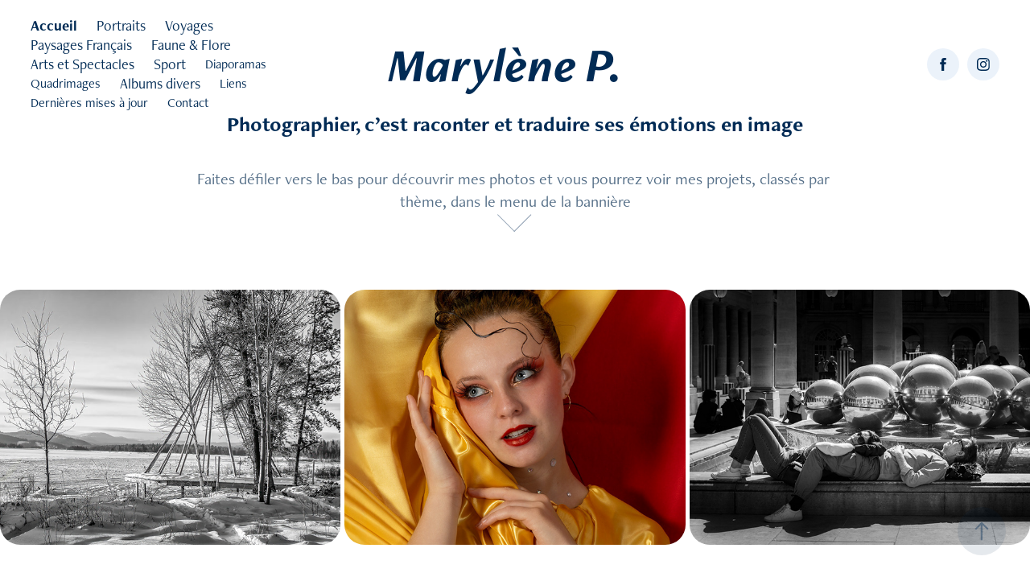

--- FILE ---
content_type: text/html; charset=utf-8
request_url: https://maryl56.com/
body_size: 4975
content:
<!DOCTYPE HTML>
<html lang="en-US">
<head>
  <meta charset="UTF-8" />
  <meta name="viewport" content="width=device-width, initial-scale=1" />
      <meta name="keywords"  content="Photographie,portrait,faune,Flore,reportage,photographe,Paysage,trip,voyage,wildlife,flora,Iceland,Sardina,china" />
      <meta name="description"  content="Photographe amateur de Portraits, paysages, faune et flore au cours de voyages et en région Centre. " />
      <meta name="twitter:card"  content="summary_large_image" />
      <meta name="twitter:site"  content="@AdobePortfolio" />
      <meta  property="og:title" content="Marylène P." />
      <meta  property="og:description" content="Photographe amateur de Portraits, paysages, faune et flore au cours de voyages et en région Centre. " />
      <meta  property="og:image" content="https://cdn.myportfolio.com/0a31d119-8165-4137-9679-ec6e9f5e6d15/751ed921-36c5-491c-877f-bbd3250324f9_rwc_0x0x1920x1280x1920.jpg?h=b203386717ee61efc5539995fae89097" />
        <link rel="icon" href="https://cdn.myportfolio.com/0a31d119-8165-4137-9679-ec6e9f5e6d15/55e0b7ba-c278-4c13-b2ed-0c34e3a636f5_carw_1x1x32.jpg?h=d7eabedab41f711e18c2cb6bb54ecee0" />
        <link rel="apple-touch-icon" href="https://cdn.myportfolio.com/0a31d119-8165-4137-9679-ec6e9f5e6d15/029c1e0d-20b5-4aa6-9171-7cbda0560331_carw_1x1x180.jpg?h=7882165d3473743d7f1b78869fa587f6" />
      <link rel="stylesheet" href="/dist/css/main.css" type="text/css" />
      <link rel="stylesheet" href="https://cdn.myportfolio.com/0a31d119-8165-4137-9679-ec6e9f5e6d15/34ba0a0b768b330996c5207e08da0c1f1768405864.css?h=b46f8649915552b0c00e853e2ec4290b" type="text/css" />
    <link rel="canonical" href="https://maryl56.com/work" />
      <title>Marylène P.</title>
    <script type="text/javascript" src="//use.typekit.net/ik/[base64].js?cb=35f77bfb8b50944859ea3d3804e7194e7a3173fb" async onload="
    try {
      window.Typekit.load();
    } catch (e) {
      console.warn('Typekit not loaded.');
    }
    "></script>
</head>
  <body class="transition-enabled">  <div class='page-background-video page-background-video-with-panel'>
  </div>
  <div class="js-responsive-nav">
    <div class="responsive-nav has-social">
      <div class="close-responsive-click-area js-close-responsive-nav">
        <div class="close-responsive-button"></div>
      </div>
          <nav class="nav-container" data-hover-hint="nav" data-hover-hint-placement="bottom-start">
                <div class="gallery-title"><a href="/work" class="active">Accueil</a></div>
                <div class="gallery-title"><a href="/portrait" >Portraits</a></div>
                <div class="gallery-title"><a href="/voyages" >Voyages</a></div>
                <div class="gallery-title"><a href="/paysages-francais" >Paysages Français</a></div>
                <div class="gallery-title"><a href="/faune-flore-1" >Faune &amp; Flore</a></div>
                <div class="gallery-title"><a href="/arts-et-spectacles-1" >Arts et Spectacles</a></div>
                <div class="gallery-title"><a href="/sport-1" >Sport</a></div>
      <div class="page-title">
        <a href="/diaporamas" >Diaporamas</a>
      </div>
      <div class="page-title">
        <a href="/quadrimage" >Quadrimages</a>
      </div>
                <div class="gallery-title"><a href="/albums-divers" >Albums divers</a></div>
      <div class="page-title">
        <a href="/liens" >Liens</a>
      </div>
      <div class="page-title">
        <a href="/mise-a-jour" >Dernières mises à jour</a>
      </div>
      <div class="page-title">
        <a href="/contact" >Contact</a>
      </div>
          </nav>
        <div class="social pf-nav-social" data-context="theme.nav" data-hover-hint="navSocialIcons" data-hover-hint-placement="bottom-start">
          <ul>
                  <li>
                    <a href="https://www.facebook.com/MarylenePecaud" target="_blank">
                      <svg xmlns="http://www.w3.org/2000/svg" xmlns:xlink="http://www.w3.org/1999/xlink" version="1.1" x="0px" y="0px" viewBox="0 0 30 24" xml:space="preserve" class="icon"><path d="M16.21 20h-3.26v-8h-1.63V9.24h1.63V7.59c0-2.25 0.92-3.59 3.53-3.59h2.17v2.76H17.3 c-1.02 0-1.08 0.39-1.08 1.11l0 1.38h2.46L18.38 12h-2.17V20z"/></svg>
                    </a>
                  </li>
                  <li>
                    <a href="https://www.instagram.com/marylenep45/?hl=fr" target="_blank">
                      <svg version="1.1" id="Layer_1" xmlns="http://www.w3.org/2000/svg" xmlns:xlink="http://www.w3.org/1999/xlink" viewBox="0 0 30 24" style="enable-background:new 0 0 30 24;" xml:space="preserve" class="icon">
                      <g>
                        <path d="M15,5.4c2.1,0,2.4,0,3.2,0c0.8,0,1.2,0.2,1.5,0.3c0.4,0.1,0.6,0.3,0.9,0.6c0.3,0.3,0.5,0.5,0.6,0.9
                          c0.1,0.3,0.2,0.7,0.3,1.5c0,0.8,0,1.1,0,3.2s0,2.4,0,3.2c0,0.8-0.2,1.2-0.3,1.5c-0.1,0.4-0.3,0.6-0.6,0.9c-0.3,0.3-0.5,0.5-0.9,0.6
                          c-0.3,0.1-0.7,0.2-1.5,0.3c-0.8,0-1.1,0-3.2,0s-2.4,0-3.2,0c-0.8,0-1.2-0.2-1.5-0.3c-0.4-0.1-0.6-0.3-0.9-0.6
                          c-0.3-0.3-0.5-0.5-0.6-0.9c-0.1-0.3-0.2-0.7-0.3-1.5c0-0.8,0-1.1,0-3.2s0-2.4,0-3.2c0-0.8,0.2-1.2,0.3-1.5c0.1-0.4,0.3-0.6,0.6-0.9
                          c0.3-0.3,0.5-0.5,0.9-0.6c0.3-0.1,0.7-0.2,1.5-0.3C12.6,5.4,12.9,5.4,15,5.4 M15,4c-2.2,0-2.4,0-3.3,0c-0.9,0-1.4,0.2-1.9,0.4
                          c-0.5,0.2-1,0.5-1.4,0.9C7.9,5.8,7.6,6.2,7.4,6.8C7.2,7.3,7.1,7.9,7,8.7C7,9.6,7,9.8,7,12s0,2.4,0,3.3c0,0.9,0.2,1.4,0.4,1.9
                          c0.2,0.5,0.5,1,0.9,1.4c0.4,0.4,0.9,0.7,1.4,0.9c0.5,0.2,1.1,0.3,1.9,0.4c0.9,0,1.1,0,3.3,0s2.4,0,3.3,0c0.9,0,1.4-0.2,1.9-0.4
                          c0.5-0.2,1-0.5,1.4-0.9c0.4-0.4,0.7-0.9,0.9-1.4c0.2-0.5,0.3-1.1,0.4-1.9c0-0.9,0-1.1,0-3.3s0-2.4,0-3.3c0-0.9-0.2-1.4-0.4-1.9
                          c-0.2-0.5-0.5-1-0.9-1.4c-0.4-0.4-0.9-0.7-1.4-0.9c-0.5-0.2-1.1-0.3-1.9-0.4C17.4,4,17.2,4,15,4L15,4L15,4z"/>
                        <path d="M15,7.9c-2.3,0-4.1,1.8-4.1,4.1s1.8,4.1,4.1,4.1s4.1-1.8,4.1-4.1S17.3,7.9,15,7.9L15,7.9z M15,14.7c-1.5,0-2.7-1.2-2.7-2.7
                          c0-1.5,1.2-2.7,2.7-2.7s2.7,1.2,2.7,2.7C17.7,13.5,16.5,14.7,15,14.7L15,14.7z"/>
                        <path d="M20.2,7.7c0,0.5-0.4,1-1,1s-1-0.4-1-1s0.4-1,1-1S20.2,7.2,20.2,7.7L20.2,7.7z"/>
                      </g>
                      </svg>
                    </a>
                  </li>
          </ul>
        </div>
    </div>
  </div>
    <header class="site-header js-site-header  js-fixed-nav" data-context="theme.nav" data-hover-hint="nav" data-hover-hint-placement="top-start">
        <nav class="nav-container" data-hover-hint="nav" data-hover-hint-placement="bottom-start">
                <div class="gallery-title"><a href="/work" class="active">Accueil</a></div>
                <div class="gallery-title"><a href="/portrait" >Portraits</a></div>
                <div class="gallery-title"><a href="/voyages" >Voyages</a></div>
                <div class="gallery-title"><a href="/paysages-francais" >Paysages Français</a></div>
                <div class="gallery-title"><a href="/faune-flore-1" >Faune &amp; Flore</a></div>
                <div class="gallery-title"><a href="/arts-et-spectacles-1" >Arts et Spectacles</a></div>
                <div class="gallery-title"><a href="/sport-1" >Sport</a></div>
      <div class="page-title">
        <a href="/diaporamas" >Diaporamas</a>
      </div>
      <div class="page-title">
        <a href="/quadrimage" >Quadrimages</a>
      </div>
                <div class="gallery-title"><a href="/albums-divers" >Albums divers</a></div>
      <div class="page-title">
        <a href="/liens" >Liens</a>
      </div>
      <div class="page-title">
        <a href="/mise-a-jour" >Dernières mises à jour</a>
      </div>
      <div class="page-title">
        <a href="/contact" >Contact</a>
      </div>
        </nav>
        <div class="logo-wrap" data-context="theme.logo.header" data-hover-hint="logo" data-hover-hint-placement="bottom-start">
          <div class="logo e2e-site-logo-text logo-text  ">
              <a href="/work" class="preserve-whitespace">Marylène P.</a>

          </div>
        </div>
        <div class="social pf-nav-social" data-context="theme.nav" data-hover-hint="navSocialIcons" data-hover-hint-placement="bottom-start">
          <ul>
                  <li>
                    <a href="https://www.facebook.com/MarylenePecaud" target="_blank">
                      <svg xmlns="http://www.w3.org/2000/svg" xmlns:xlink="http://www.w3.org/1999/xlink" version="1.1" x="0px" y="0px" viewBox="0 0 30 24" xml:space="preserve" class="icon"><path d="M16.21 20h-3.26v-8h-1.63V9.24h1.63V7.59c0-2.25 0.92-3.59 3.53-3.59h2.17v2.76H17.3 c-1.02 0-1.08 0.39-1.08 1.11l0 1.38h2.46L18.38 12h-2.17V20z"/></svg>
                    </a>
                  </li>
                  <li>
                    <a href="https://www.instagram.com/marylenep45/?hl=fr" target="_blank">
                      <svg version="1.1" id="Layer_1" xmlns="http://www.w3.org/2000/svg" xmlns:xlink="http://www.w3.org/1999/xlink" viewBox="0 0 30 24" style="enable-background:new 0 0 30 24;" xml:space="preserve" class="icon">
                      <g>
                        <path d="M15,5.4c2.1,0,2.4,0,3.2,0c0.8,0,1.2,0.2,1.5,0.3c0.4,0.1,0.6,0.3,0.9,0.6c0.3,0.3,0.5,0.5,0.6,0.9
                          c0.1,0.3,0.2,0.7,0.3,1.5c0,0.8,0,1.1,0,3.2s0,2.4,0,3.2c0,0.8-0.2,1.2-0.3,1.5c-0.1,0.4-0.3,0.6-0.6,0.9c-0.3,0.3-0.5,0.5-0.9,0.6
                          c-0.3,0.1-0.7,0.2-1.5,0.3c-0.8,0-1.1,0-3.2,0s-2.4,0-3.2,0c-0.8,0-1.2-0.2-1.5-0.3c-0.4-0.1-0.6-0.3-0.9-0.6
                          c-0.3-0.3-0.5-0.5-0.6-0.9c-0.1-0.3-0.2-0.7-0.3-1.5c0-0.8,0-1.1,0-3.2s0-2.4,0-3.2c0-0.8,0.2-1.2,0.3-1.5c0.1-0.4,0.3-0.6,0.6-0.9
                          c0.3-0.3,0.5-0.5,0.9-0.6c0.3-0.1,0.7-0.2,1.5-0.3C12.6,5.4,12.9,5.4,15,5.4 M15,4c-2.2,0-2.4,0-3.3,0c-0.9,0-1.4,0.2-1.9,0.4
                          c-0.5,0.2-1,0.5-1.4,0.9C7.9,5.8,7.6,6.2,7.4,6.8C7.2,7.3,7.1,7.9,7,8.7C7,9.6,7,9.8,7,12s0,2.4,0,3.3c0,0.9,0.2,1.4,0.4,1.9
                          c0.2,0.5,0.5,1,0.9,1.4c0.4,0.4,0.9,0.7,1.4,0.9c0.5,0.2,1.1,0.3,1.9,0.4c0.9,0,1.1,0,3.3,0s2.4,0,3.3,0c0.9,0,1.4-0.2,1.9-0.4
                          c0.5-0.2,1-0.5,1.4-0.9c0.4-0.4,0.7-0.9,0.9-1.4c0.2-0.5,0.3-1.1,0.4-1.9c0-0.9,0-1.1,0-3.3s0-2.4,0-3.3c0-0.9-0.2-1.4-0.4-1.9
                          c-0.2-0.5-0.5-1-0.9-1.4c-0.4-0.4-0.9-0.7-1.4-0.9c-0.5-0.2-1.1-0.3-1.9-0.4C17.4,4,17.2,4,15,4L15,4L15,4z"/>
                        <path d="M15,7.9c-2.3,0-4.1,1.8-4.1,4.1s1.8,4.1,4.1,4.1s4.1-1.8,4.1-4.1S17.3,7.9,15,7.9L15,7.9z M15,14.7c-1.5,0-2.7-1.2-2.7-2.7
                          c0-1.5,1.2-2.7,2.7-2.7s2.7,1.2,2.7,2.7C17.7,13.5,16.5,14.7,15,14.7L15,14.7z"/>
                        <path d="M20.2,7.7c0,0.5-0.4,1-1,1s-1-0.4-1-1s0.4-1,1-1S20.2,7.2,20.2,7.7L20.2,7.7z"/>
                      </g>
                      </svg>
                    </a>
                  </li>
          </ul>
        </div>
        <div class="hamburger-click-area js-hamburger">
          <div class="hamburger">
            <i></i>
            <i></i>
            <i></i>
          </div>
        </div>
    </header>
    <div class="header-placeholder"></div>
        <div class="masthead" data-context="page.masthead" data-hover-hint="mastheadOptions" data-hover-hint-placement="top-start">
          <div class="masthead-contents">
            <div class="masthead-text js-masthead-text">
              <div data-context="page.masthead" data-hover-hint="mastheadTitle"><h1 decorator="inlineTextEditable" contenteditable="false" class="js-inline-text-editable preserve-whitespace main-text rich-text module-text" data-text-keypath="customizations.masthead.title.text" value="Photographier, c’est raconter et traduire ses émotions en image">Photographier, c’est raconter et traduire ses émotions en image</h1></div>
              <div data-context="page.masthead" data-hover-hint="mastheadText"><p decorator="inlineTextEditable" contenteditable="false" class="js-inline-text-editable preserve-whitespace main-text rich-text module-text" data-text-keypath="page.masthead.text.text" value="Faites défiler vers le bas pour découvrir mes photos et vous pourrez voir mes projets, classés par thème, dans le menu de la bannière">Faites défiler vers le bas pour découvrir mes photos et vous pourrez voir mes projets, classés par thème, dans le menu de la bannière</p></div>
              <div class="masthead-buttons">
                
              </div>
                <div class="masthead-arrow-container js-masthead-arrow" data-context="page.masthead" data-hover-hint="scrollDownArrow">
                  <div class="masthead-arrow"></div>
                </div>
            </div>
          </div>
        </div>
  <div class="site-wrap cfix js-site-wrap">
    <div class="site-container">
      <div class="site-content e2e-site-content">
        <main>
          <section class="project-covers" data-context="page.gallery.covers">
          <a class="project-cover js-project-cover-touch hold-space" href="/mes-essais-en-noir-blanc" data-context="pages" data-identity="id:p5e5d3d7e402f81e47337fce8db371dda77d7f4ef550bef97436fe" data-hover-hint="galleryPageCover" data-hover-hint-id="p5e5d3d7e402f81e47337fce8db371dda77d7f4ef550bef97436fe">
            <div class="cover-content-container">
              <div class="cover-image-wrap">
                <div class="cover-image">
                    <div class="cover cover-normal">

            <img
              class="cover__img js-lazy"
              src="https://cdn.myportfolio.com/0a31d119-8165-4137-9679-ec6e9f5e6d15/2797cb50-11a5-423e-9627-b0b90cd4eb8a_rwc_93x0x1706x1280x32.jpg?h=4dc8449c54e9a46d44abef9cc7a80227"
              data-src="https://cdn.myportfolio.com/0a31d119-8165-4137-9679-ec6e9f5e6d15/2797cb50-11a5-423e-9627-b0b90cd4eb8a_rwc_93x0x1706x1280x1706.jpg?h=c8c3684cb594cf86959d49ae99ee44da"
              data-srcset="https://cdn.myportfolio.com/0a31d119-8165-4137-9679-ec6e9f5e6d15/2797cb50-11a5-423e-9627-b0b90cd4eb8a_rwc_93x0x1706x1280x640.jpg?h=2eba0fd53a8db82dffc35dbc47653641 640w, https://cdn.myportfolio.com/0a31d119-8165-4137-9679-ec6e9f5e6d15/2797cb50-11a5-423e-9627-b0b90cd4eb8a_rwc_93x0x1706x1280x1280.jpg?h=32b160b2a90c7efb45cabf627ac5e80d 1280w, https://cdn.myportfolio.com/0a31d119-8165-4137-9679-ec6e9f5e6d15/2797cb50-11a5-423e-9627-b0b90cd4eb8a_rwc_93x0x1706x1280x1366.jpg?h=6b7eead804607c8597c611a0ac90d5d5 1366w, https://cdn.myportfolio.com/0a31d119-8165-4137-9679-ec6e9f5e6d15/2797cb50-11a5-423e-9627-b0b90cd4eb8a_rwc_93x0x1706x1280x1920.jpg?h=c7ad74d9b744b1826ddbf8d3af1eaf35 1920w, https://cdn.myportfolio.com/0a31d119-8165-4137-9679-ec6e9f5e6d15/2797cb50-11a5-423e-9627-b0b90cd4eb8a_rwc_93x0x1706x1280x1706.jpg?h=c8c3684cb594cf86959d49ae99ee44da 2560w, https://cdn.myportfolio.com/0a31d119-8165-4137-9679-ec6e9f5e6d15/2797cb50-11a5-423e-9627-b0b90cd4eb8a_rwc_93x0x1706x1280x1706.jpg?h=c8c3684cb594cf86959d49ae99ee44da 5120w"
              data-sizes="(max-width: 540px) 100vw, (max-width: 768px) 50vw, calc(1500px / 3)"
            >
                              </div>
                </div>
              </div>
              <div class="details-wrap">
                <div class="details">
                  <div class="details-inner">
                      <div class="title preserve-whitespace">Pêle-Mêle en Noir &amp; Blanc</div>
                  </div>
                </div>
              </div>
            </div>
          </a>
          <a class="project-cover js-project-cover-touch hold-space" href="/best-of-portarits" data-context="pages" data-identity="id:p5e5d3cc7783d9ae1d49ca09624ab6d7db26663d520cf2cf9c2d4d" data-hover-hint="galleryPageCover" data-hover-hint-id="p5e5d3cc7783d9ae1d49ca09624ab6d7db26663d520cf2cf9c2d4d">
            <div class="cover-content-container">
              <div class="cover-image-wrap">
                <div class="cover-image">
                    <div class="cover cover-normal">

            <img
              class="cover__img js-lazy"
              src="https://cdn.myportfolio.com/0a31d119-8165-4137-9679-ec6e9f5e6d15/92a85a6f-a27b-4132-9ce8-cf3b6ebba101_rwc_0x226x1280x960x32.jpg?h=ab3ff87127f0c98864e87105f19d5523"
              data-src="https://cdn.myportfolio.com/0a31d119-8165-4137-9679-ec6e9f5e6d15/92a85a6f-a27b-4132-9ce8-cf3b6ebba101_rwc_0x226x1280x960x1280.jpg?h=8f8748d5d4760450119be95245d14e5a"
              data-srcset="https://cdn.myportfolio.com/0a31d119-8165-4137-9679-ec6e9f5e6d15/92a85a6f-a27b-4132-9ce8-cf3b6ebba101_rwc_0x226x1280x960x640.jpg?h=6e4f15b682e3eac3d29fa036c409bdfa 640w, https://cdn.myportfolio.com/0a31d119-8165-4137-9679-ec6e9f5e6d15/92a85a6f-a27b-4132-9ce8-cf3b6ebba101_rwc_0x226x1280x960x1280.jpg?h=8f8748d5d4760450119be95245d14e5a 1280w, https://cdn.myportfolio.com/0a31d119-8165-4137-9679-ec6e9f5e6d15/92a85a6f-a27b-4132-9ce8-cf3b6ebba101_rwc_0x226x1280x960x1280.jpg?h=8f8748d5d4760450119be95245d14e5a 1366w, https://cdn.myportfolio.com/0a31d119-8165-4137-9679-ec6e9f5e6d15/92a85a6f-a27b-4132-9ce8-cf3b6ebba101_rwc_0x226x1280x960x1280.jpg?h=8f8748d5d4760450119be95245d14e5a 1920w, https://cdn.myportfolio.com/0a31d119-8165-4137-9679-ec6e9f5e6d15/92a85a6f-a27b-4132-9ce8-cf3b6ebba101_rwc_0x226x1280x960x1280.jpg?h=8f8748d5d4760450119be95245d14e5a 2560w, https://cdn.myportfolio.com/0a31d119-8165-4137-9679-ec6e9f5e6d15/92a85a6f-a27b-4132-9ce8-cf3b6ebba101_rwc_0x226x1280x960x1280.jpg?h=8f8748d5d4760450119be95245d14e5a 5120w"
              data-sizes="(max-width: 540px) 100vw, (max-width: 768px) 50vw, calc(1500px / 3)"
            >
                              </div>
                </div>
              </div>
              <div class="details-wrap">
                <div class="details">
                  <div class="details-inner">
                      <div class="title preserve-whitespace">Best of Portraits</div>
                  </div>
                </div>
              </div>
            </div>
          </a>
          <a class="project-cover js-project-cover-touch hold-space" href="/scenes-de-rue" data-context="pages" data-identity="id:p5e5d3d2fa23f8e332d0bb9806b0c20e9ba8b44d06dd7c965d3bf1" data-hover-hint="galleryPageCover" data-hover-hint-id="p5e5d3d2fa23f8e332d0bb9806b0c20e9ba8b44d06dd7c965d3bf1">
            <div class="cover-content-container">
              <div class="cover-image-wrap">
                <div class="cover-image">
                    <div class="cover cover-normal">

            <img
              class="cover__img js-lazy"
              src="https://cdn.myportfolio.com/0a31d119-8165-4137-9679-ec6e9f5e6d15/b6361b4d-ef80-4cdf-afa5-28092fba6448_rwc_0x0x1706x1280x32.jpg?h=107569bf8b57d1ce409c301cb1c4211c"
              data-src="https://cdn.myportfolio.com/0a31d119-8165-4137-9679-ec6e9f5e6d15/b6361b4d-ef80-4cdf-afa5-28092fba6448_rwc_0x0x1706x1280x1706.jpg?h=4feb5bfb914e1f26e40fe635a42797f9"
              data-srcset="https://cdn.myportfolio.com/0a31d119-8165-4137-9679-ec6e9f5e6d15/b6361b4d-ef80-4cdf-afa5-28092fba6448_rwc_0x0x1706x1280x640.jpg?h=1e695b7a2afb7f4bd513d9c2068da0c8 640w, https://cdn.myportfolio.com/0a31d119-8165-4137-9679-ec6e9f5e6d15/b6361b4d-ef80-4cdf-afa5-28092fba6448_rwc_0x0x1706x1280x1280.jpg?h=8706fd47900ffc4809edef9e28cbd764 1280w, https://cdn.myportfolio.com/0a31d119-8165-4137-9679-ec6e9f5e6d15/b6361b4d-ef80-4cdf-afa5-28092fba6448_rwc_0x0x1706x1280x1366.jpg?h=8c17038e92ee063725d13c691c7dec52 1366w, https://cdn.myportfolio.com/0a31d119-8165-4137-9679-ec6e9f5e6d15/b6361b4d-ef80-4cdf-afa5-28092fba6448_rwc_0x0x1706x1280x1920.jpg?h=b0f19f688c9e56ea5ebfeeea3203f483 1920w, https://cdn.myportfolio.com/0a31d119-8165-4137-9679-ec6e9f5e6d15/b6361b4d-ef80-4cdf-afa5-28092fba6448_rwc_0x0x1706x1280x1706.jpg?h=4feb5bfb914e1f26e40fe635a42797f9 2560w, https://cdn.myportfolio.com/0a31d119-8165-4137-9679-ec6e9f5e6d15/b6361b4d-ef80-4cdf-afa5-28092fba6448_rwc_0x0x1706x1280x1706.jpg?h=4feb5bfb914e1f26e40fe635a42797f9 5120w"
              data-sizes="(max-width: 540px) 100vw, (max-width: 768px) 50vw, calc(1500px / 3)"
            >
                              </div>
                </div>
              </div>
              <div class="details-wrap">
                <div class="details">
                  <div class="details-inner">
                      <div class="title preserve-whitespace">Scènes de vie</div>
                  </div>
                </div>
              </div>
            </div>
          </a>
          </section>
              <section class="back-to-top" data-hover-hint="backToTop">
                <a href="#"><span class="arrow">&uarr;</span><span class="preserve-whitespace">Back to Top</span></a>
              </section>
              <a class="back-to-top-fixed js-back-to-top back-to-top-fixed-with-panel" data-hover-hint="backToTop" data-hover-hint-placement="top-start" href="#">
                <svg version="1.1" id="Layer_1" xmlns="http://www.w3.org/2000/svg" xmlns:xlink="http://www.w3.org/1999/xlink" x="0px" y="0px"
                 viewBox="0 0 26 26" style="enable-background:new 0 0 26 26;" xml:space="preserve" class="icon icon-back-to-top">
                <g>
                  <path d="M13.8,1.3L21.6,9c0.1,0.1,0.1,0.3,0.2,0.4c0.1,0.1,0.1,0.3,0.1,0.4s0,0.3-0.1,0.4c-0.1,0.1-0.1,0.3-0.3,0.4
                    c-0.1,0.1-0.2,0.2-0.4,0.3c-0.2,0.1-0.3,0.1-0.4,0.1c-0.1,0-0.3,0-0.4-0.1c-0.2-0.1-0.3-0.2-0.4-0.3L14.2,5l0,19.1
                    c0,0.2-0.1,0.3-0.1,0.5c0,0.1-0.1,0.3-0.3,0.4c-0.1,0.1-0.2,0.2-0.4,0.3c-0.1,0.1-0.3,0.1-0.5,0.1c-0.1,0-0.3,0-0.4-0.1
                    c-0.1-0.1-0.3-0.1-0.4-0.3c-0.1-0.1-0.2-0.2-0.3-0.4c-0.1-0.1-0.1-0.3-0.1-0.5l0-19.1l-5.7,5.7C6,10.8,5.8,10.9,5.7,11
                    c-0.1,0.1-0.3,0.1-0.4,0.1c-0.2,0-0.3,0-0.4-0.1c-0.1-0.1-0.3-0.2-0.4-0.3c-0.1-0.1-0.1-0.2-0.2-0.4C4.1,10.2,4,10.1,4.1,9.9
                    c0-0.1,0-0.3,0.1-0.4c0-0.1,0.1-0.3,0.3-0.4l7.7-7.8c0.1,0,0.2-0.1,0.2-0.1c0,0,0.1-0.1,0.2-0.1c0.1,0,0.2,0,0.2-0.1
                    c0.1,0,0.1,0,0.2,0c0,0,0.1,0,0.2,0c0.1,0,0.2,0,0.2,0.1c0.1,0,0.1,0.1,0.2,0.1C13.7,1.2,13.8,1.2,13.8,1.3z"/>
                </g>
                </svg>
              </a>
              <footer class="site-footer" data-hover-hint="footer">
                <div class="footer-text">
                  Powered by <a href="http://portfolio.adobe.com" target="_blank">Adobe Portfolio</a>
                </div>
              </footer>
        </main>
      </div>
    </div>
  </div>
</body>
<script type="text/javascript">
  // fix for Safari's back/forward cache
  window.onpageshow = function(e) {
    if (e.persisted) { window.location.reload(); }
  };
</script>
  <script type="text/javascript">var __config__ = {"page_id":"p5e43c57e3e0521666113c9c4ae02660bb2bbf09432248d086ef5a","theme":{"name":"marta\/marina"},"pageTransition":true,"linkTransition":true,"disableDownload":true,"localizedValidationMessages":{"required":"This field is required","Email":"This field must be a valid email address"},"lightbox":{"enabled":true,"color":{"opacity":0.94,"hex":"#fff"}},"cookie_banner":{"enabled":false},"googleAnalytics":{"trackingCode":"G-MJV3CG2YYK","anonymization":false}};</script>
  <script type="text/javascript" src="/site/translations?cb=35f77bfb8b50944859ea3d3804e7194e7a3173fb"></script>
  <script type="text/javascript" src="/dist/js/main.js?cb=35f77bfb8b50944859ea3d3804e7194e7a3173fb"></script>
</html>
